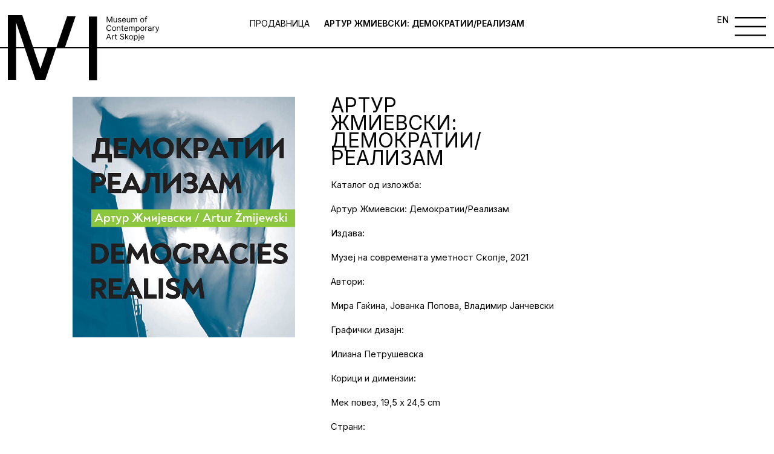

--- FILE ---
content_type: text/html; charset=UTF-8
request_url: https://msu.mk/product/%D0%B0%D1%80%D1%82%D1%83%D1%80-%D0%B6%D0%BC%D0%B8%D0%B5%D0%B2%D1%81%D0%BA%D0%B8-%D0%B4%D0%B5%D0%BC%D0%BE%D0%BA%D1%80%D0%B0%D1%82%D0%B8%D0%B8-%D1%80%D0%B5%D0%B0%D0%BB%D0%B8%D0%B7%D0%B0%D0%BC/
body_size: 15017
content:
<!DOCTYPE html>
<html lang="en">
  <head>
    <meta charset="UTF-8" />
    <meta http-equiv="X-UA-Compatible" content="IE=edge" />
    <meta name="viewport" content="width=device-width, initial-scale=1, maximum-scale=1 " />

    <title>Museum of Contemporary Art  &raquo; АРТУР ЖМИЕВСКИ: ДЕМОКРАТИИ/РЕАЛИЗАМ</title>
    <link
      rel="stylesheet"
      href="https://unpkg.com/swiper@7/swiper-bundle.min.css"
    />
    <script src="https://unpkg.com/swiper/swiper-bundle.min.js"></script>
	<link rel="shortcut icon" type="image/png" href="https://msu.mk/wp-content/uploads/2022/10/musej-fav.png"/>
    <style>
		header {
			z-index: 999 !important;
		}
		.wp-caption {
			height: auto;
			width: 100%;
			max-width: 100%;
			margin: 0 auto;
		}
		.three-blocks {
			z-index: 99;
			position: relative;
		}
    .footer {
        grid-template-columns: 0fr 1fr !important;
    }
    .socials img {
    width: 30px;
    height: 30px;
}
		@media screen and (min-width: 1920px) {
			.burger-menu-icon a {
				left: -50px !important;
				top: 4px !important;
			}
		}
		.menu-overlay {
    z-index: 99999 !important; 
			
		}
		.history-section a {
			display: inline !important;
		}
    .mobile-only {
        display:none;
    }
        .child-menu.active-child {
            display: flex !important;
        }
        .menu-overlay_item:first-child div {
            border:none;
        }
        /*.menu-overlay_item div:nth-child(1) {*/
        /*    border-bottom: none !important;*/
        /*}*/
        .child-menu {
    border: none !important;
}
        @media screen and (max-width: 767px) {
            .footer {
    grid-template-columns: 1fr !important;
}
			.swiper-slide:last-child .slide-info:last-child {
    border-bottom: 0px solid !important;
}
            .child-menu {
                display:none !important;
            }
            .mobile-border {
                border-bottom: 1px solid black !important;
            }
        }
    </style>
    <meta name='robots' content='max-image-preview:large' />
	<style>img:is([sizes="auto" i], [sizes^="auto," i]) { contain-intrinsic-size: 3000px 1500px }</style>
	<link rel="alternate" href="https://msu.mk/product/artur-zmijewski-democracies-realism/" hreflang="en" />
<link rel="alternate" href="https://msu.mk/product/%d0%b0%d1%80%d1%82%d1%83%d1%80-%d0%b6%d0%bc%d0%b8%d0%b5%d0%b2%d1%81%d0%ba%d0%b8-%d0%b4%d0%b5%d0%bc%d0%be%d0%ba%d1%80%d0%b0%d1%82%d0%b8%d0%b8-%d1%80%d0%b5%d0%b0%d0%bb%d0%b8%d0%b7%d0%b0%d0%bc/" hreflang="mk" />
<script type="text/javascript">
/* <![CDATA[ */
window._wpemojiSettings = {"baseUrl":"https:\/\/s.w.org\/images\/core\/emoji\/16.0.1\/72x72\/","ext":".png","svgUrl":"https:\/\/s.w.org\/images\/core\/emoji\/16.0.1\/svg\/","svgExt":".svg","source":{"concatemoji":"https:\/\/msu.mk\/wp-includes\/js\/wp-emoji-release.min.js?ver=6.8.3"}};
/*! This file is auto-generated */
!function(s,n){var o,i,e;function c(e){try{var t={supportTests:e,timestamp:(new Date).valueOf()};sessionStorage.setItem(o,JSON.stringify(t))}catch(e){}}function p(e,t,n){e.clearRect(0,0,e.canvas.width,e.canvas.height),e.fillText(t,0,0);var t=new Uint32Array(e.getImageData(0,0,e.canvas.width,e.canvas.height).data),a=(e.clearRect(0,0,e.canvas.width,e.canvas.height),e.fillText(n,0,0),new Uint32Array(e.getImageData(0,0,e.canvas.width,e.canvas.height).data));return t.every(function(e,t){return e===a[t]})}function u(e,t){e.clearRect(0,0,e.canvas.width,e.canvas.height),e.fillText(t,0,0);for(var n=e.getImageData(16,16,1,1),a=0;a<n.data.length;a++)if(0!==n.data[a])return!1;return!0}function f(e,t,n,a){switch(t){case"flag":return n(e,"\ud83c\udff3\ufe0f\u200d\u26a7\ufe0f","\ud83c\udff3\ufe0f\u200b\u26a7\ufe0f")?!1:!n(e,"\ud83c\udde8\ud83c\uddf6","\ud83c\udde8\u200b\ud83c\uddf6")&&!n(e,"\ud83c\udff4\udb40\udc67\udb40\udc62\udb40\udc65\udb40\udc6e\udb40\udc67\udb40\udc7f","\ud83c\udff4\u200b\udb40\udc67\u200b\udb40\udc62\u200b\udb40\udc65\u200b\udb40\udc6e\u200b\udb40\udc67\u200b\udb40\udc7f");case"emoji":return!a(e,"\ud83e\udedf")}return!1}function g(e,t,n,a){var r="undefined"!=typeof WorkerGlobalScope&&self instanceof WorkerGlobalScope?new OffscreenCanvas(300,150):s.createElement("canvas"),o=r.getContext("2d",{willReadFrequently:!0}),i=(o.textBaseline="top",o.font="600 32px Arial",{});return e.forEach(function(e){i[e]=t(o,e,n,a)}),i}function t(e){var t=s.createElement("script");t.src=e,t.defer=!0,s.head.appendChild(t)}"undefined"!=typeof Promise&&(o="wpEmojiSettingsSupports",i=["flag","emoji"],n.supports={everything:!0,everythingExceptFlag:!0},e=new Promise(function(e){s.addEventListener("DOMContentLoaded",e,{once:!0})}),new Promise(function(t){var n=function(){try{var e=JSON.parse(sessionStorage.getItem(o));if("object"==typeof e&&"number"==typeof e.timestamp&&(new Date).valueOf()<e.timestamp+604800&&"object"==typeof e.supportTests)return e.supportTests}catch(e){}return null}();if(!n){if("undefined"!=typeof Worker&&"undefined"!=typeof OffscreenCanvas&&"undefined"!=typeof URL&&URL.createObjectURL&&"undefined"!=typeof Blob)try{var e="postMessage("+g.toString()+"("+[JSON.stringify(i),f.toString(),p.toString(),u.toString()].join(",")+"));",a=new Blob([e],{type:"text/javascript"}),r=new Worker(URL.createObjectURL(a),{name:"wpTestEmojiSupports"});return void(r.onmessage=function(e){c(n=e.data),r.terminate(),t(n)})}catch(e){}c(n=g(i,f,p,u))}t(n)}).then(function(e){for(var t in e)n.supports[t]=e[t],n.supports.everything=n.supports.everything&&n.supports[t],"flag"!==t&&(n.supports.everythingExceptFlag=n.supports.everythingExceptFlag&&n.supports[t]);n.supports.everythingExceptFlag=n.supports.everythingExceptFlag&&!n.supports.flag,n.DOMReady=!1,n.readyCallback=function(){n.DOMReady=!0}}).then(function(){return e}).then(function(){var e;n.supports.everything||(n.readyCallback(),(e=n.source||{}).concatemoji?t(e.concatemoji):e.wpemoji&&e.twemoji&&(t(e.twemoji),t(e.wpemoji)))}))}((window,document),window._wpemojiSettings);
/* ]]> */
</script>

<style id='wp-emoji-styles-inline-css' type='text/css'>

	img.wp-smiley, img.emoji {
		display: inline !important;
		border: none !important;
		box-shadow: none !important;
		height: 1em !important;
		width: 1em !important;
		margin: 0 0.07em !important;
		vertical-align: -0.1em !important;
		background: none !important;
		padding: 0 !important;
	}
</style>
<link rel='stylesheet' id='wp-block-library-css' href='https://msu.mk/wp-includes/css/dist/block-library/style.min.css?ver=6.8.3' type='text/css' media='all' />
<style id='classic-theme-styles-inline-css' type='text/css'>
/*! This file is auto-generated */
.wp-block-button__link{color:#fff;background-color:#32373c;border-radius:9999px;box-shadow:none;text-decoration:none;padding:calc(.667em + 2px) calc(1.333em + 2px);font-size:1.125em}.wp-block-file__button{background:#32373c;color:#fff;text-decoration:none}
</style>
<style id='global-styles-inline-css' type='text/css'>
:root{--wp--preset--aspect-ratio--square: 1;--wp--preset--aspect-ratio--4-3: 4/3;--wp--preset--aspect-ratio--3-4: 3/4;--wp--preset--aspect-ratio--3-2: 3/2;--wp--preset--aspect-ratio--2-3: 2/3;--wp--preset--aspect-ratio--16-9: 16/9;--wp--preset--aspect-ratio--9-16: 9/16;--wp--preset--color--black: #000000;--wp--preset--color--cyan-bluish-gray: #abb8c3;--wp--preset--color--white: #ffffff;--wp--preset--color--pale-pink: #f78da7;--wp--preset--color--vivid-red: #cf2e2e;--wp--preset--color--luminous-vivid-orange: #ff6900;--wp--preset--color--luminous-vivid-amber: #fcb900;--wp--preset--color--light-green-cyan: #7bdcb5;--wp--preset--color--vivid-green-cyan: #00d084;--wp--preset--color--pale-cyan-blue: #8ed1fc;--wp--preset--color--vivid-cyan-blue: #0693e3;--wp--preset--color--vivid-purple: #9b51e0;--wp--preset--gradient--vivid-cyan-blue-to-vivid-purple: linear-gradient(135deg,rgba(6,147,227,1) 0%,rgb(155,81,224) 100%);--wp--preset--gradient--light-green-cyan-to-vivid-green-cyan: linear-gradient(135deg,rgb(122,220,180) 0%,rgb(0,208,130) 100%);--wp--preset--gradient--luminous-vivid-amber-to-luminous-vivid-orange: linear-gradient(135deg,rgba(252,185,0,1) 0%,rgba(255,105,0,1) 100%);--wp--preset--gradient--luminous-vivid-orange-to-vivid-red: linear-gradient(135deg,rgba(255,105,0,1) 0%,rgb(207,46,46) 100%);--wp--preset--gradient--very-light-gray-to-cyan-bluish-gray: linear-gradient(135deg,rgb(238,238,238) 0%,rgb(169,184,195) 100%);--wp--preset--gradient--cool-to-warm-spectrum: linear-gradient(135deg,rgb(74,234,220) 0%,rgb(151,120,209) 20%,rgb(207,42,186) 40%,rgb(238,44,130) 60%,rgb(251,105,98) 80%,rgb(254,248,76) 100%);--wp--preset--gradient--blush-light-purple: linear-gradient(135deg,rgb(255,206,236) 0%,rgb(152,150,240) 100%);--wp--preset--gradient--blush-bordeaux: linear-gradient(135deg,rgb(254,205,165) 0%,rgb(254,45,45) 50%,rgb(107,0,62) 100%);--wp--preset--gradient--luminous-dusk: linear-gradient(135deg,rgb(255,203,112) 0%,rgb(199,81,192) 50%,rgb(65,88,208) 100%);--wp--preset--gradient--pale-ocean: linear-gradient(135deg,rgb(255,245,203) 0%,rgb(182,227,212) 50%,rgb(51,167,181) 100%);--wp--preset--gradient--electric-grass: linear-gradient(135deg,rgb(202,248,128) 0%,rgb(113,206,126) 100%);--wp--preset--gradient--midnight: linear-gradient(135deg,rgb(2,3,129) 0%,rgb(40,116,252) 100%);--wp--preset--font-size--small: 13px;--wp--preset--font-size--medium: 20px;--wp--preset--font-size--large: 36px;--wp--preset--font-size--x-large: 42px;--wp--preset--spacing--20: 0.44rem;--wp--preset--spacing--30: 0.67rem;--wp--preset--spacing--40: 1rem;--wp--preset--spacing--50: 1.5rem;--wp--preset--spacing--60: 2.25rem;--wp--preset--spacing--70: 3.38rem;--wp--preset--spacing--80: 5.06rem;--wp--preset--shadow--natural: 6px 6px 9px rgba(0, 0, 0, 0.2);--wp--preset--shadow--deep: 12px 12px 50px rgba(0, 0, 0, 0.4);--wp--preset--shadow--sharp: 6px 6px 0px rgba(0, 0, 0, 0.2);--wp--preset--shadow--outlined: 6px 6px 0px -3px rgba(255, 255, 255, 1), 6px 6px rgba(0, 0, 0, 1);--wp--preset--shadow--crisp: 6px 6px 0px rgba(0, 0, 0, 1);}:where(.is-layout-flex){gap: 0.5em;}:where(.is-layout-grid){gap: 0.5em;}body .is-layout-flex{display: flex;}.is-layout-flex{flex-wrap: wrap;align-items: center;}.is-layout-flex > :is(*, div){margin: 0;}body .is-layout-grid{display: grid;}.is-layout-grid > :is(*, div){margin: 0;}:where(.wp-block-columns.is-layout-flex){gap: 2em;}:where(.wp-block-columns.is-layout-grid){gap: 2em;}:where(.wp-block-post-template.is-layout-flex){gap: 1.25em;}:where(.wp-block-post-template.is-layout-grid){gap: 1.25em;}.has-black-color{color: var(--wp--preset--color--black) !important;}.has-cyan-bluish-gray-color{color: var(--wp--preset--color--cyan-bluish-gray) !important;}.has-white-color{color: var(--wp--preset--color--white) !important;}.has-pale-pink-color{color: var(--wp--preset--color--pale-pink) !important;}.has-vivid-red-color{color: var(--wp--preset--color--vivid-red) !important;}.has-luminous-vivid-orange-color{color: var(--wp--preset--color--luminous-vivid-orange) !important;}.has-luminous-vivid-amber-color{color: var(--wp--preset--color--luminous-vivid-amber) !important;}.has-light-green-cyan-color{color: var(--wp--preset--color--light-green-cyan) !important;}.has-vivid-green-cyan-color{color: var(--wp--preset--color--vivid-green-cyan) !important;}.has-pale-cyan-blue-color{color: var(--wp--preset--color--pale-cyan-blue) !important;}.has-vivid-cyan-blue-color{color: var(--wp--preset--color--vivid-cyan-blue) !important;}.has-vivid-purple-color{color: var(--wp--preset--color--vivid-purple) !important;}.has-black-background-color{background-color: var(--wp--preset--color--black) !important;}.has-cyan-bluish-gray-background-color{background-color: var(--wp--preset--color--cyan-bluish-gray) !important;}.has-white-background-color{background-color: var(--wp--preset--color--white) !important;}.has-pale-pink-background-color{background-color: var(--wp--preset--color--pale-pink) !important;}.has-vivid-red-background-color{background-color: var(--wp--preset--color--vivid-red) !important;}.has-luminous-vivid-orange-background-color{background-color: var(--wp--preset--color--luminous-vivid-orange) !important;}.has-luminous-vivid-amber-background-color{background-color: var(--wp--preset--color--luminous-vivid-amber) !important;}.has-light-green-cyan-background-color{background-color: var(--wp--preset--color--light-green-cyan) !important;}.has-vivid-green-cyan-background-color{background-color: var(--wp--preset--color--vivid-green-cyan) !important;}.has-pale-cyan-blue-background-color{background-color: var(--wp--preset--color--pale-cyan-blue) !important;}.has-vivid-cyan-blue-background-color{background-color: var(--wp--preset--color--vivid-cyan-blue) !important;}.has-vivid-purple-background-color{background-color: var(--wp--preset--color--vivid-purple) !important;}.has-black-border-color{border-color: var(--wp--preset--color--black) !important;}.has-cyan-bluish-gray-border-color{border-color: var(--wp--preset--color--cyan-bluish-gray) !important;}.has-white-border-color{border-color: var(--wp--preset--color--white) !important;}.has-pale-pink-border-color{border-color: var(--wp--preset--color--pale-pink) !important;}.has-vivid-red-border-color{border-color: var(--wp--preset--color--vivid-red) !important;}.has-luminous-vivid-orange-border-color{border-color: var(--wp--preset--color--luminous-vivid-orange) !important;}.has-luminous-vivid-amber-border-color{border-color: var(--wp--preset--color--luminous-vivid-amber) !important;}.has-light-green-cyan-border-color{border-color: var(--wp--preset--color--light-green-cyan) !important;}.has-vivid-green-cyan-border-color{border-color: var(--wp--preset--color--vivid-green-cyan) !important;}.has-pale-cyan-blue-border-color{border-color: var(--wp--preset--color--pale-cyan-blue) !important;}.has-vivid-cyan-blue-border-color{border-color: var(--wp--preset--color--vivid-cyan-blue) !important;}.has-vivid-purple-border-color{border-color: var(--wp--preset--color--vivid-purple) !important;}.has-vivid-cyan-blue-to-vivid-purple-gradient-background{background: var(--wp--preset--gradient--vivid-cyan-blue-to-vivid-purple) !important;}.has-light-green-cyan-to-vivid-green-cyan-gradient-background{background: var(--wp--preset--gradient--light-green-cyan-to-vivid-green-cyan) !important;}.has-luminous-vivid-amber-to-luminous-vivid-orange-gradient-background{background: var(--wp--preset--gradient--luminous-vivid-amber-to-luminous-vivid-orange) !important;}.has-luminous-vivid-orange-to-vivid-red-gradient-background{background: var(--wp--preset--gradient--luminous-vivid-orange-to-vivid-red) !important;}.has-very-light-gray-to-cyan-bluish-gray-gradient-background{background: var(--wp--preset--gradient--very-light-gray-to-cyan-bluish-gray) !important;}.has-cool-to-warm-spectrum-gradient-background{background: var(--wp--preset--gradient--cool-to-warm-spectrum) !important;}.has-blush-light-purple-gradient-background{background: var(--wp--preset--gradient--blush-light-purple) !important;}.has-blush-bordeaux-gradient-background{background: var(--wp--preset--gradient--blush-bordeaux) !important;}.has-luminous-dusk-gradient-background{background: var(--wp--preset--gradient--luminous-dusk) !important;}.has-pale-ocean-gradient-background{background: var(--wp--preset--gradient--pale-ocean) !important;}.has-electric-grass-gradient-background{background: var(--wp--preset--gradient--electric-grass) !important;}.has-midnight-gradient-background{background: var(--wp--preset--gradient--midnight) !important;}.has-small-font-size{font-size: var(--wp--preset--font-size--small) !important;}.has-medium-font-size{font-size: var(--wp--preset--font-size--medium) !important;}.has-large-font-size{font-size: var(--wp--preset--font-size--large) !important;}.has-x-large-font-size{font-size: var(--wp--preset--font-size--x-large) !important;}
:where(.wp-block-post-template.is-layout-flex){gap: 1.25em;}:where(.wp-block-post-template.is-layout-grid){gap: 1.25em;}
:where(.wp-block-columns.is-layout-flex){gap: 2em;}:where(.wp-block-columns.is-layout-grid){gap: 2em;}
:root :where(.wp-block-pullquote){font-size: 1.5em;line-height: 1.6;}
</style>
<link rel='stylesheet' id='photoswipe-css' href='https://msu.mk/wp-content/plugins/woocommerce/assets/css/photoswipe/photoswipe.min.css?ver=10.3.5' type='text/css' media='all' />
<link rel='stylesheet' id='photoswipe-default-skin-css' href='https://msu.mk/wp-content/plugins/woocommerce/assets/css/photoswipe/default-skin/default-skin.min.css?ver=10.3.5' type='text/css' media='all' />
<link rel='stylesheet' id='woocommerce-layout-css' href='https://msu.mk/wp-content/plugins/woocommerce/assets/css/woocommerce-layout.css?ver=10.3.5' type='text/css' media='all' />
<link rel='stylesheet' id='woocommerce-smallscreen-css' href='https://msu.mk/wp-content/plugins/woocommerce/assets/css/woocommerce-smallscreen.css?ver=10.3.5' type='text/css' media='only screen and (max-width: 768px)' />
<link rel='stylesheet' id='woocommerce-general-css' href='https://msu.mk/wp-content/plugins/woocommerce/assets/css/woocommerce.css?ver=10.3.5' type='text/css' media='all' />
<style id='woocommerce-inline-inline-css' type='text/css'>
.woocommerce form .form-row .required { visibility: visible; }
</style>
<link rel='stylesheet' id='brands-styles-css' href='https://msu.mk/wp-content/plugins/woocommerce/assets/css/brands.css?ver=10.3.5' type='text/css' media='all' />
<link rel='stylesheet' id='app.css-css' href='https://msu.mk/wp-content/themes/msu/dist/css/app.css?ver=6.8.3' type='text/css' media='all' />
<script type="text/javascript" src="https://msu.mk/wp-includes/js/jquery/jquery.min.js?ver=3.7.1" id="jquery-core-js"></script>
<script type="text/javascript" src="https://msu.mk/wp-includes/js/jquery/jquery-migrate.min.js?ver=3.4.1" id="jquery-migrate-js"></script>
<script type="text/javascript" src="https://msu.mk/wp-content/plugins/woocommerce/assets/js/zoom/jquery.zoom.min.js?ver=1.7.21-wc.10.3.5" id="wc-zoom-js" defer="defer" data-wp-strategy="defer"></script>
<script type="text/javascript" src="https://msu.mk/wp-content/plugins/woocommerce/assets/js/flexslider/jquery.flexslider.min.js?ver=2.7.2-wc.10.3.5" id="wc-flexslider-js" defer="defer" data-wp-strategy="defer"></script>
<script type="text/javascript" src="https://msu.mk/wp-content/plugins/woocommerce/assets/js/photoswipe/photoswipe.min.js?ver=4.1.1-wc.10.3.5" id="wc-photoswipe-js" defer="defer" data-wp-strategy="defer"></script>
<script type="text/javascript" src="https://msu.mk/wp-content/plugins/woocommerce/assets/js/photoswipe/photoswipe-ui-default.min.js?ver=4.1.1-wc.10.3.5" id="wc-photoswipe-ui-default-js" defer="defer" data-wp-strategy="defer"></script>
<script type="text/javascript" id="wc-single-product-js-extra">
/* <![CDATA[ */
var wc_single_product_params = {"i18n_required_rating_text":"\u0412\u0435 \u043c\u043e\u043b\u0438\u043c\u0435 \u043e\u0434\u0431\u0435\u0440\u0435\u0442\u0435 \u0458\u0430 \u0412\u0430\u0448\u0430\u0442\u0430 \u043e\u0446\u0435\u043d\u0430","i18n_rating_options":["1 of 5 stars","2 of 5 stars","3 of 5 stars","4 of 5 stars","5 of 5 stars"],"i18n_product_gallery_trigger_text":"View full-screen image gallery","review_rating_required":"yes","flexslider":{"rtl":false,"animation":"slide","smoothHeight":true,"directionNav":false,"controlNav":"thumbnails","slideshow":false,"animationSpeed":500,"animationLoop":false,"allowOneSlide":false},"zoom_enabled":"1","zoom_options":[],"photoswipe_enabled":"1","photoswipe_options":{"shareEl":false,"closeOnScroll":false,"history":false,"hideAnimationDuration":0,"showAnimationDuration":0},"flexslider_enabled":"1"};
/* ]]> */
</script>
<script type="text/javascript" src="https://msu.mk/wp-content/plugins/woocommerce/assets/js/frontend/single-product.min.js?ver=10.3.5" id="wc-single-product-js" defer="defer" data-wp-strategy="defer"></script>
<script type="text/javascript" src="https://msu.mk/wp-content/plugins/woocommerce/assets/js/jquery-blockui/jquery.blockUI.min.js?ver=2.7.0-wc.10.3.5" id="wc-jquery-blockui-js" defer="defer" data-wp-strategy="defer"></script>
<script type="text/javascript" src="https://msu.mk/wp-content/plugins/woocommerce/assets/js/js-cookie/js.cookie.min.js?ver=2.1.4-wc.10.3.5" id="wc-js-cookie-js" defer="defer" data-wp-strategy="defer"></script>
<script type="text/javascript" id="woocommerce-js-extra">
/* <![CDATA[ */
var woocommerce_params = {"ajax_url":"\/wp-admin\/admin-ajax.php","wc_ajax_url":"\/?wc-ajax=%%endpoint%%","i18n_password_show":"Show password","i18n_password_hide":"Hide password"};
/* ]]> */
</script>
<script type="text/javascript" src="https://msu.mk/wp-content/plugins/woocommerce/assets/js/frontend/woocommerce.min.js?ver=10.3.5" id="woocommerce-js" defer="defer" data-wp-strategy="defer"></script>
<link rel="https://api.w.org/" href="https://msu.mk/wp-json/" /><link rel="alternate" title="JSON" type="application/json" href="https://msu.mk/wp-json/wp/v2/product/13328" /><link rel="EditURI" type="application/rsd+xml" title="RSD" href="https://msu.mk/xmlrpc.php?rsd" />
<meta name="generator" content="WordPress 6.8.3" />
<meta name="generator" content="WooCommerce 10.3.5" />
<link rel="canonical" href="https://msu.mk/product/%d0%b0%d1%80%d1%82%d1%83%d1%80-%d0%b6%d0%bc%d0%b8%d0%b5%d0%b2%d1%81%d0%ba%d0%b8-%d0%b4%d0%b5%d0%bc%d0%be%d0%ba%d1%80%d0%b0%d1%82%d0%b8%d0%b8-%d1%80%d0%b5%d0%b0%d0%bb%d0%b8%d0%b7%d0%b0%d0%bc/" />
<link rel='shortlink' href='https://msu.mk/?p=13328' />
<link rel="alternate" title="oEmbed (JSON)" type="application/json+oembed" href="https://msu.mk/wp-json/oembed/1.0/embed?url=https%3A%2F%2Fmsu.mk%2Fproduct%2F%25d0%25b0%25d1%2580%25d1%2582%25d1%2583%25d1%2580-%25d0%25b6%25d0%25bc%25d0%25b8%25d0%25b5%25d0%25b2%25d1%2581%25d0%25ba%25d0%25b8-%25d0%25b4%25d0%25b5%25d0%25bc%25d0%25be%25d0%25ba%25d1%2580%25d0%25b0%25d1%2582%25d0%25b8%25d0%25b8-%25d1%2580%25d0%25b5%25d0%25b0%25d0%25bb%25d0%25b8%25d0%25b7%25d0%25b0%25d0%25bc%2F&#038;lang=mk" />
<link rel="alternate" title="oEmbed (XML)" type="text/xml+oembed" href="https://msu.mk/wp-json/oembed/1.0/embed?url=https%3A%2F%2Fmsu.mk%2Fproduct%2F%25d0%25b0%25d1%2580%25d1%2582%25d1%2583%25d1%2580-%25d0%25b6%25d0%25bc%25d0%25b8%25d0%25b5%25d0%25b2%25d1%2581%25d0%25ba%25d0%25b8-%25d0%25b4%25d0%25b5%25d0%25bc%25d0%25be%25d0%25ba%25d1%2580%25d0%25b0%25d1%2582%25d0%25b8%25d0%25b8-%25d1%2580%25d0%25b5%25d0%25b0%25d0%25bb%25d0%25b8%25d0%25b7%25d0%25b0%25d0%25bc%2F&#038;format=xml&#038;lang=mk" />
<!-- Analytics by WP Statistics - https://wp-statistics.com -->
<style type="text/css">
.header-style2 .main-navigation > ul > li > a, .header-style2 .search-module-trigger, .header-style2 .cart-module-trigger{line-height:40px}@media only screen and (max-width: 992px){.header-style2 .dd-menu, .header-style2 .search-module-opened, .header-style2 .cart-module-opened{top:40px}.header-style2 #menu-toggle{line-height:40px}.header-style3 #menu-toggle{line-height:40px}}.site-header .push-top{margin-top:0px}@media (min-width:1200px){.container{width:1080px;}}
		body.boxed .body{max-width:1120px}
		@media (min-width: 1200px) {body.boxed .body .site-header, body.boxed .body .topbar{width:1120px;}}.content{min-height:400px}</style>
	<noscript><style>.woocommerce-product-gallery{ opacity: 1 !important; }</style></noscript>
		  <style>
	  
	  /*.home-hero h1, .program__title h1, .three-blocks h1, h1 {*/
	  /*    font-size: 7rem;*/
	  /*}*/
	  /*.last-two-blocks_block:first-child p {*/
	  /*    font-size: 2.5rem;*/
	  /*}*/
	  b, strong {
	      font-weight: bold;
	  }
	  i, em {
	      font-style: italic;
	  }
        .footer-logo img {
        max-width: 50%;
    }
    .home-whats-slider .swiper-slide a {
        height: 100%;
    }
		  @media screen and (max-width: 768px) {
		      
		      .mobile-only {
        display:block;
    }

			.menu-overlay_items {
			  grid-template-columns: 1fr;
			 }
			 .menu-overlay_items a {
			  font-size: 10rem;
			 }
			  .menu-overlay_item:nth-child(2) .large-link {
				  font-size: 10rem;
				  font-weight:bold;
				  padding-top: 10px;
			  }
			  a.large-link {
				  font-weight: 500 !important;
				  padding-top: 10px;
				  font-size: 10rem;
			  }


                .three-blocks_block:first-child div:first-child {
                    flex-direction: column-reverse;
                }
                
                .three-blocks_block:first-child figure {
                    max-width: 100%;
                    width: 100%;
                    height: 220px;
                    object-fit: contain !important;
                }
                
                .three-blocks_block:first-child figure img {
                    object-fit: contain;
                }
                .three-blocks_block {
                    align-items: center;
                    justify-content: center;
                    display: flex;
                    flex-direction: column;
                    text-align: center;
                    padding-bottom: 10rem;
                }
                .three-blocks_block:nth-child(2) h1 {
                    margin-left: 0;
                }
                .three-blocks_block:nth-child(2) figure, .three-blocks_block:nth-child(3) figure {
                    margin-left: 0;
                    width: 100%;
                    height: auto;
                    max-width: 100%;
                }
                .three-blocks_block p {
                    margin-left: 0;
                    width: 100%;
                }
                .two-blocks_block:first-child div {
                    grid-template-columns: 1fr;
                }
                .two-blocks_block:first-child {
                    display: flex;
                    align-items: center;
                    justify-content: center;
                    text-align: center;
                    padding-bottom: 5rem;
                }
                .two-blocks_block:first-child div figure {
                    width: 100%;
                    height: 300px;
                }
                .two-blocks_block {
                    display: flex;
                    align-items: center;
                    justify-content: center;
                    text-align:center;
                    padding-bottom: 5rem;
                }
                .two-blocks_block:nth-child(2) figure {
                    width: 100%;
                    height: auto;
                    max-width: 100%;
                }
                .two-blocks_block:nth-child(2) p {
                    margin-left: 0;
                    width: 100%;
                }
                .last-two-blocks_block:first-child div:nth-child(2) figure:first-child, .last-two-blocks_block:first-child div:nth-child(2) figure:nth-child(2) {
                    width: 50%;
                    height: auto;
                }
                .last-two-blocks_block:nth-child(2) figure {
                    height: 60rem;
                }
                section.home-shop {
                    grid-template-columns: 1fr;
                }
                .home-shop_block:nth-child(2) figure {
                    width: 56rem;
                    height: 76rem;
                    overflow: hidden;
                }
                .logo span:nth-child(2) {
                    left: 37.5rem !important;
                }
                .logo span:nth-child(3) {
                    left: 55rem !important;
                }
                .page_categories-mobile {
                    display: flex;
                    position: relative;
                    margin-top: 27rem;
                }
			  		  .footer-logo img {
						max-width: 20%;
					}
		  }
.menu-overlay_item a:hover {
    font-weight: 500;
}
.swiper-button-next:after, .swiper-button-prev:after {
    color: black;
}
		  p {
			  margin: 10px 0;
		  }


  .modal-overlay {

    display: flex;
    align-items: center;
    justify-content: center;
    position: absolute;
    top: 0;
    left: 0;
    width: 100%;
    z-index: 5;
    background-color: rgba(0, 0, 0, 0.6);
    opacity: 0;
    visibility: hidden;
    -webkit-backface-visibility: hidden;
            backface-visibility: hidden;
    transition: opacity 0.6s cubic-bezier(0.55, 0, 0.1, 1), visibility 0.6s cubic-bezier(0.55, 0, 0.1, 1);
  }
  .modal-overlay.active {
                background: white;

    opacity: 1;
    visibility: visible;
    z-index: 999;
  }


.modal {
  display: flex;
  align-items: center;
  justify-content: center;
  position: relative;
  margin: 0 auto;
  background-color: #b8f2d6;
width: 40%;
max-width: 100%;  
    min-height: 20rem;
  padding: 1rem;
  border-radius: 3px;
  opacity: 0;
  -webkit-backface-visibility: hidden;
          backface-visibility: hidden;
  /*transform: scale(1.2);*/
  /*transition: all 0.6s cubic-bezier(0.55, 0, 0.1, 1);*/
}
 .close-modal {
  position: absolute;
  cursor: pointer;
  top: 5px;
  right: 45px;
  opacity: 0;
  -webkit-backface-visibility: hidden;
          backface-visibility: hidden;
  /*transition: opacity 0.6s cubic-bezier(0.55, 0, 0.1, 1), transform 0.6s cubic-bezier(0.55, 0, 0.1, 1);*/
  /*transition-delay: 0.3s;*/
}
 .close-modal svg {
  width: 1.75em;
  height: 1.75em;
}
.modal .modal-content {
  opacity: 0;
  -webkit-backface-visibility: hidden;
          backface-visibility: hidden;
  /*transition: opacity 0.6s cubic-bezier(0.55, 0, 0.1, 1);*/
  /*transition-delay: 0.3s;*/
}
.modal.active {
  visibility: visible;
  opacity: 1;
  transform: scale(1);
}
.modal.active .modal-content {
  opacity: 1;
}
.modal.active .close-modal {
  transform: translateY(10px);
  opacity: 1;
  z-index: 9;
}

@media only screen and (max-width: 39.9375em) {

  .modal {
    position: relative;
    top: 0;
    left: 0;
    width: 100%;
    -webkit-overflow-scrolling: touch;
    border-radius: 0;
    transform: scale(1.1);
    padding: 0 !important;
  }

  .close-modal {
    right: 0px !important;
  }
}
	  </style>
  </head>
  <body class="body">
    <header class="header">
      <div class="logo">
        <a href="/">
        <span class="logo-left">
          <img src="https://msu.mk/wp-content/themes/msu/dist/images/logo-left.svg"/>
        </span>
        <span class="logo-middle">
          <img src="https://msu.mk/wp-content/themes/msu/dist/images/logo-middle.svg"/>
        </span>
        <span class="logo-right">
          <img src="https://msu.mk/wp-content/themes/msu/dist/images/logo-right.svg"/>
        </span>
        </a>

      </div>
      <div class="page_categories">
                            <a href="/shop">Продавница</a>
            		  <a class="active-tab" href="#">АРТУР ЖМИЕВСКИ: ДЕМОКРАТИИ/РЕАЛИЗАМ</a>
		        </div>
      <div class="burger-menu-icon">
              <a class="lang-switch" href="https://msu.mk/product/artur-zmijewski-democracies-realism/">EN</a>
              <img src="https://msu.mk/wp-content/themes/msu/dist/images/burger-menu.svg"/>
      </div>
    </header>

    <div class="menu-overlay">
      <div class="menu-overlay_inner">
        <div class="menu-overlay_header">
          <a href="/">
          <div>
            <svg
              width="97"
              height="74"
              fill="none"
              xmlns="http://www.w3.org/2000/svg"
            >
              <path
                d="M45.5 37h9.8L42.8 73.9H31.6L9.4 8.4v65.5H0V0h16.5l20.8 61.2L45.5 37ZM72.3 0h9.8L69.6 37h-9.9L72.3 0Zm15.1 73.9V0h9.4v73.9h-9.4Z"
                fill="#000"
              />
            </svg>
          </div>
        </a>
          <div class="close-menu">
<!--             <p>Затвори</p> -->
			   					<a class="lang-switch" href="https://msu.mk/product/artur-zmijewski-democracies-realism/">EN</a>
				              <figure>
              <img src="https://msu.mk/wp-content/themes/msu/dist/images/close.svg"/>
            </figure>
          </div>
        </div>
        <div class="menu-overlay_items">
          <div class="menu-overlay_item">
            <div class="mobile-border">
                            <a class="large-link has-dropdown" data-key="f-1" href="#">Актуелно</a>
                                                        <div class="child-menu" data-key="f-1">
                                      <a href="https://msu.mk/izlozbi/">Изложби</a>
                                                              <a href="https://msu.mk/nastani/">Настани</a>
                                                              <a href="https://msu.mk/blog/">Новости</a>
                                          </div>
            </div>
            <div>
                                  <a class="large-link has-dropdown" data-key="s-1" href="https://msu.mk/za-nas/">За нас</a>
                                                                      <div class="child-menu" data-key="s-1">
                                              <a href="https://msu.mk/za-nas/">Мисија и визија</a>
                                                                            <a href="https://msu.mk/istorija/">Историја</a>
                                                                            <a href="https://msu.mk/%d0%b7%d0%b3%d1%80%d0%b0%d0%b4%d0%b0/">Зграда</a>
                                                                            <a href="https://msu.mk/biblioteka/">Библиотека</a>
                                                                            <a href="https://msu.mk/%d0%b2%d1%80%d0%b0%d0%b1%d0%be%d1%82%d0%b5%d0%bd%d0%b8/">Вработени</a>
                                              </div>
            </div>
          </div>
          <div class="menu-overlay_item">
                      <div class="">
              <a class="large-link add-border " data-key="8288" href="https://msu.mk/kolekcija/" >ЗБИРКИ</a>
                          </div>
                          <div class="">
              <a class="large-link add-border " data-key="8289" href="https://msu.mk/publikacii/" >Публикации</a>
                          </div>
                          <div class="add-border-div">
              <a class="large-link remove-padding has-dropdown" data-key="12616" href="#" >Едукација</a>
                            <div class="child-menu" data-key="12616">
                  
                                    <a href="https://msu.mk/edukativna-programa/" class="">Едукативна програма</a>
                                <a href="https://msu.mk/scholl-programs-2/" class="">Училиште МСУ</a>
                                <a href="https://msu.mk/predavanja/" class="">Предавања</a>
                                <a href="https://msu.mk/workshops/" class="">Работилници</a>
                                <a href="https://msu.mk/guided-tours/" class="">МСУ Водич</a>
               </div>             </div>
                          <div class="">
              <a class="large-link add-border " data-key="10098" href="https://msu.mk/shop/" >МСУ Продавница</a>
                          </div>
                        </div>
          <div class="menu-overlay_item">
                       
            <div class="">
              <a class="large-link  add-border" href="https://msu.mk/facility-rentals/">Инфо</a>
                          </div>
                       
            <div class="">
              <a class="large-link remove-padding add-border" href="https://msu.mk/kontakt/">Контакт</a>
                          </div>
                        <div>
          <p>Адреса</p>
          <span>Самоилова 17</span>
          <span>Скопје, 1000</span>
          <span>T: +389 (0)2 3110 123</span>
        </div>
              <div>
                <p>Работно време</p>
                <span>Вторник - Сабота 10:00 - 17:00</span>
                <span>Недела 09:00 - 13:00</span>
              </div>
              
          </div>
        </div>
      </div>
    </div>
    
<style>
    .publication-tempalte__inner h1 {
        font-size: 5rem;
    }
	@media screen and (max-width: 767px) {
		.publication-tempalte__inner h1 {
			font-size: 15rem;
			width: 100%;
			margin-bottom: 10rem;
		}
	}
</style>
<section class="publication-tempalte">
        <div class="publication-tempalte__inner">
            <figure>
                <img style="max-width:100%;" src="https://msu.mk/wp-content/uploads/2023/01/naslovna-strana-Artur-Zmievski.jpg"/>
            </figure>
            <div class="publication-inner">
                <h1>АРТУР ЖМИЕВСКИ: ДЕМОКРАТИИ/РЕАЛИЗАМ</h1>
                <p>Каталог од изложба:</p>
<p>Артур Жмиевски: Демократии/Реализам</p>
<p>Издава:</p>
<p>Музеј на современата уметност Скопје, 2021</p>
<p>Автори:</p>
<p>Мира Гаќина, Јованка Попова, Владимир Јанчевски</p>
<p>Графички дизајн:</p>
<p>Илиана Петрушевска</p>
<p>Корици и димензии:</p>
<p>Мек повез, 19,5 x 24,5 cm</p>
<p>Страни:</p>
<p>74</p>
<p>Цена: 200 МКД</p>
            </div>
        </div>
      </section>
   

      <section class="previous-issues" style="display:none;">
        <div class="previous-issues__inner">
            <h3>Претходни изданија</h3>
            <div class="publicationSlider">
                <div class="swiper-wrapper about-slider-wrapper">
                
                                      <div class="swiper-slide about-slider-slide">
                        <figure>
                            <a href="https://msu.mk/%d0%b5%d0%b4%d1%83%d0%ba%d0%b0%d1%86%d0%b8%d1%98%d0%b0-%d0%b2%d0%be-%d0%b0%d0%ba%d1%86%d0%b8%d1%98%d0%b0/">
                                <img src="https://msu.mk/wp-content/uploads/2025/12/Okolina-MSU2.jpg" />
                            </a>
                        </figure>
                      </div>
                                          <div class="swiper-slide about-slider-slide">
                        <figure>
                            <a href="https://msu.mk/the-large-glass-%d0%b3%d0%be%d0%bb%d0%b5%d0%bc%d0%be%d1%82%d0%be-%d1%81%d1%82%d0%b0%d0%ba%d0%bb%d0%be-39-40-2025/">
                                <img src="https://msu.mk/wp-content/uploads/2025/12/LARGE_GLASS_39-40-2025-1.jpg" />
                            </a>
                        </figure>
                      </div>
                                          <div class="swiper-slide about-slider-slide">
                        <figure>
                            <a href="https://msu.mk/%d1%9f%d0%b5%d0%bc-%d0%b0-%d0%b4%d0%be%d0%bd%d0%b8%d1%80%d0%b0-%d0%b4%d0%b2%d0%b5-%d1%83%d0%bc%d0%b5%d1%82%d0%bd%d0%b8%d1%87%d0%ba%d0%b8-%d0%b4%d0%b5%d0%bb%d0%b0-%d0%bd%d0%b0-%d0%bc%d1%83%d0%b7%d0%b5/">
                                <img src="https://msu.mk/wp-content/uploads/2025/11/Donacija-Cem-A-2025-MJI.jpg" />
                            </a>
                        </figure>
                      </div>
                                          <div class="swiper-slide about-slider-slide">
                        <figure>
                            <a href="https://msu.mk/%d0%bc%d1%81%d1%83-%d1%81%d0%ba%d0%be%d0%bf%d1%98%d0%b5-%d0%b5-%d0%b4%d0%be%d0%b1%d0%b8%d1%82%d0%bd%d0%b8%d0%ba-%d0%bd%d0%b0-%d0%b3%d1%80%d0%b0%d0%bd%d1%82-%d0%be%d0%b4-%d1%84%d0%be%d0%bd%d0%b4%d0%b0/">
                                <img src="https://msu.mk/wp-content/uploads/2025/10/Mondrian-Fund.jpg" />
                            </a>
                        </figure>
                      </div>
                                          <div class="swiper-slide about-slider-slide">
                        <figure>
                            <a href="https://msu.mk/%d0%bc%d1%81%d1%83-%d0%b2%d0%be%d0%b4%d0%b8%d1%87-%d0%bd%d0%b0-%d0%b7%d0%b0%d1%98%d0%b4%d0%b8%d1%81%d0%be%d0%bd%d1%86%d0%b5/">
                                <img src="https://msu.mk/wp-content/uploads/2025/09/MSU-vodic_na-zajdisonce.jpg" />
                            </a>
                        </figure>
                      </div>
                                          <div class="swiper-slide about-slider-slide">
                        <figure>
                            <a href="https://msu.mk/%d1%98%d0%b0%d0%b2%d0%b5%d0%bd-%d0%bf%d0%be%d0%b2%d0%b8%d0%ba-%d0%b7%d0%b0-%d1%83%d1%87%d0%b5%d1%81%d0%bd%d0%b8%d1%86%d0%b8-%d0%bd%d0%b0-15-%d0%b1%d0%b8%d0%b5%d0%bd%d0%b0%d0%bb%d0%b5-%d0%bd%d0%b0/">
                                <img src="https://msu.mk/wp-content/uploads/2025/07/15.Bienale_Povik.jpg" />
                            </a>
                        </figure>
                      </div>
                                          <div class="swiper-slide about-slider-slide">
                        <figure>
                            <a href="https://msu.mk/%d0%be%d0%b1%d1%98%d0%b0%d0%b2%d0%b5%d0%bd%d0%b8-%d0%ba%d1%83%d1%80%d0%b0%d1%82%d0%be%d1%80%d0%b8%d1%82%d0%b5-%d0%b7%d0%b0-15-%d0%b1%d0%b8%d0%b5%d0%bd%d0%b0%d0%bb%d0%b5-%d0%bd%d0%b0-%d0%bc%d0%bb/">
                                <img src="https://msu.mk/wp-content/uploads/2025/07/Bienale-na-mladi-2025.png" />
                            </a>
                        </figure>
                      </div>
                                          <div class="swiper-slide about-slider-slide">
                        <figure>
                            <a href="https://msu.mk/%d0%b8%d0%bd%d1%82%d0%b5%d1%80%d0%b2%d1%98%d1%83-%d0%bd%d0%b0-%d1%81%d0%be%d1%9a%d0%b0-%d0%b0%d0%b1%d0%b0%d1%9f%d0%b8%d0%b5%d0%b2%d0%b0-%d1%81%d0%be-%d0%bb%d0%b8-%d1%83%d1%84%d0%b0%d0%bd/">
                                <img src="https://msu.mk/wp-content/uploads/2025/07/Intervju-Lee-Ufan3.jpg" />
                            </a>
                        </figure>
                      </div>
                                          <div class="swiper-slide about-slider-slide">
                        <figure>
                            <a href="https://msu.mk/%d0%bc%d0%be%d0%bc%d0%b5%d0%bd%d1%82%d0%b8-%d0%be%d0%b4-%d0%be%d1%82%d0%b2%d0%be%d1%80%d0%b0%d1%9a%d0%b5%d1%82%d0%be-%d0%bd%d0%b0-%d0%b8%d0%b7%d0%bb%d0%b6%d0%b1%d0%b0%d1%82%d0%b0-%d0%bd%d0%b0-%d1%80/">
                                <img src="https://msu.mk/wp-content/uploads/2025/06/Richard-Deacon-03-06-2025-20.jpg" />
                            </a>
                        </figure>
                      </div>
                                          <div class="swiper-slide about-slider-slide">
                        <figure>
                            <a href="https://msu.mk/keti-blanca-interview-2/">
                                <img src="https://msu.mk/wp-content/uploads/2025/06/Intervju-.jpg" />
                            </a>
                        </figure>
                      </div>
                                          <div class="swiper-slide about-slider-slide">
                        <figure>
                            <a href="https://msu.mk/%d0%b3%d0%be%d0%bb%d0%b5%d0%bc%d0%be%d1%82%d0%be-%d1%81%d1%82%d0%b0%d0%ba%d0%bb%d0%be-%d0%b1%d1%80%d0%be%d1%98-37-38-2025/">
                                <img src="https://msu.mk/wp-content/uploads/2025/03/The-Large-Glass-2025.jpg" />
                            </a>
                        </figure>
                      </div>
                                          <div class="swiper-slide about-slider-slide">
                        <figure>
                            <a href="https://msu.mk/%d1%80%d0%b0%d0%b1%d0%be%d1%82%d0%b8%d0%bb%d0%bd%d0%b8%d1%86%d0%b0-%d0%b4%d0%b8%d0%b7%d0%b0%d1%98%d0%bd-%d0%b7%d0%b0-%d0%be%d0%b6%d0%b8%d0%b2%d1%83%d0%b2%d0%b0%d1%9a%d0%b5/">
                                <img src="https://msu.mk/wp-content/uploads/2025/06/Klelija-Workshop.webp" />
                            </a>
                        </figure>
                      </div>
                                          <div class="swiper-slide about-slider-slide">
                        <figure>
                            <a href="https://msu.mk/%d0%be%d0%bd%d0%bb%d0%b0%d1%98%d0%bd-%d0%ba%d0%b0%d1%82%d0%b0%d0%bb%d0%be%d0%b3-%d0%bd%d0%b0%d1%81%d1%82%d0%b0%d0%bd-%d0%be%d0%b4-%d0%b5%d0%b4%d0%bd%d0%b0-%d0%bd%d0%b8%d1%88%d0%ba%d0%b0-%d0%b3/">
                                <img src="https://msu.mk/wp-content/uploads/2024/10/IFA-Front.jpg" />
                            </a>
                        </figure>
                      </div>
                                          <div class="swiper-slide about-slider-slide">
                        <figure>
                            <a href="https://msu.mk/%d1%98%d0%be%d0%b2%d0%b0%d0%bd-%d1%88%d1%83%d0%bc%d0%ba%d0%be%d0%b2%d1%81%d0%ba%d0%b8-%d0%b2%d0%be%d0%b4%d0%b0%d1%95%d0%b8%d0%b4/">
                                <img src="https://msu.mk/wp-content/uploads/2025/06/Shumka_Katalog_Korica-1-scaled-e1750350956901.jpg" />
                            </a>
                        </figure>
                      </div>
                                          <div class="swiper-slide about-slider-slide">
                        <figure>
                            <a href="https://msu.mk/%d1%80%d0%b0%d0%b1%d0%be%d1%82%d0%b8%d0%bb%d0%bd%d0%b8%d1%86%d0%b0-%d0%bc%d0%b5%d0%bc-%d1%80%d0%b0%d0%b7%d0%bc%d0%b8%d1%81%d0%bb%d1%83%d0%b2%d0%b0%d1%9a%d0%b5-%d0%b8-%d0%bc%d0%b5%d0%bc-%d1%81%d0%be/">
                                <img src="https://msu.mk/wp-content/uploads/2024/05/freeze-magazine-FB.jpg" />
                            </a>
                        </figure>
                      </div>
                                          <div class="swiper-slide about-slider-slide">
                        <figure>
                            <a href="https://msu.mk/video-arhiva/">
                                <img src="https://msu.mk/wp-content/uploads/2024/03/VIDEO-AND-AUDIO-ARCHIVEmk.jpg" />
                            </a>
                        </figure>
                      </div>
                                          <div class="swiper-slide about-slider-slide">
                        <figure>
                            <a href="https://msu.mk/%d0%bd%d0%b0%d1%81%d0%ba%d0%be%d1%80%d0%be-the-large-glass-2023/">
                                <img src="https://msu.mk/wp-content/uploads/2023/12/The-Large-Glass-2023.jpg" />
                            </a>
                        </figure>
                      </div>
                                          <div class="swiper-slide about-slider-slide">
                        <figure>
                            <a href="https://msu.mk/%d0%bd%d0%be%d0%b2%d0%be%d1%82%d0%be-%d0%b8%d0%b7%d0%b4%d0%b0%d0%bd%d0%b8%d0%b5-%d0%bd%d0%b0-point-dironie-%d0%b1%d0%b5%d1%81%d0%bf%d0%bb%d0%b0%d1%82%d0%bd%d0%be-%d0%b4%d0%be%d1%81%d1%82/">
                                <img src="https://msu.mk/wp-content/uploads/2023/11/pointdironie67.jpg" />
                            </a>
                        </figure>
                      </div>
                                          <div class="swiper-slide about-slider-slide">
                        <figure>
                            <a href="https://msu.mk/%d1%82%d0%b8%d1%85%d0%be%d0%bc%d0%b8%d1%80-%d1%82%d0%be%d0%bf%d1%83%d0%b7%d0%be%d0%b2%d1%81%d0%ba%d0%b8-%d0%bd%d0%b0%d0%b7%d0%bd%d0%b0%d1%87%d0%b5%d0%bd-%d0%b7%d0%b0-%d0%b2-%d0%b4-%d0%b4%d0%b8%d1%80/">
                                <img src="https://msu.mk/wp-content/uploads/2023/11/Tihomir-Topuzovski.jpg" />
                            </a>
                        </figure>
                      </div>
                                          <div class="swiper-slide about-slider-slide">
                        <figure>
                            <a href="https://msu.mk/%d1%80%d0%b5%d1%81%d1%82%d0%b0%d0%b2%d1%80%d0%b0%d1%86%d0%b8%d1%98%d0%b0-%d0%bd%d0%b0-%d0%b4%d0%be%d0%b1%d0%bb%d0%b5%d1%81%d1%82-%d0%b2%d0%be-%d0%bf%d0%be%d1%82%d1%80%d0%b5%d0%b1%d0%b0/">
                                <img src="https://msu.mk/wp-content/uploads/2023/10/Konzervacija_Baruchello.jpg" />
                            </a>
                        </figure>
                      </div>
                                          <div class="swiper-slide about-slider-slide">
                        <figure>
                            <a href="https://msu.mk/%d0%bc%d0%b8%d1%80%d0%b0-%d0%b3%d0%b0%d1%9c%d0%b8%d0%bd%d0%b0-%d1%81%d0%b5-%d0%bf%d0%be%d0%b2%d0%bb%d0%b5%d0%ba%d1%83%d0%b2%d0%b0-%d0%be%d0%b4-%d0%bf%d0%be%d0%b7%d0%b8%d1%86%d0%b8%d1%98%d0%b0%d1%82/">
                                <img src="https://msu.mk/wp-content/uploads/2023/10/МСУ-Direktor2.jpg" />
                            </a>
                        </figure>
                      </div>
                                          <div class="swiper-slide about-slider-slide">
                        <figure>
                            <a href="https://msu.mk/%d0%be%d1%82%d0%b2%d0%be%d1%80%d0%b5%d0%bd-%d0%bf%d0%be%d0%b2%d0%b8%d0%ba-%d0%bd%d0%b0-%d0%bc%d1%81%d1%83-%d1%88%d0%ba%d0%be%d0%bb%d0%be-%d0%b5%d1%81%d0%b5%d0%bd-2023/">
                                <img src="https://msu.mk/wp-content/uploads/2023/09/MSU-Skolo_Esen23.jpg" />
                            </a>
                        </figure>
                      </div>
                                          <div class="swiper-slide about-slider-slide">
                        <figure>
                            <a href="https://msu.mk/%d0%b4%d0%b5%d0%bb%d0%be%d1%82%d0%be-%d0%bd%d0%b0-%d1%81%d0%be%d0%bb-%d0%bb%d0%b5%d0%b2%d0%b8%d1%82-%d0%bd%d0%b0-%d0%b0%d0%bf%d0%bb%d0%b8%d0%ba%d0%b0%d1%86%d0%b8%d1%98%d0%b0-%d0%bd%d0%b0-%d0%bc%d0%b0/">
                                <img src="https://msu.mk/wp-content/uploads/2023/09/LeWitt-App.jpg" />
                            </a>
                        </figure>
                      </div>
                                          <div class="swiper-slide about-slider-slide">
                        <figure>
                            <a href="https://msu.mk/%d0%bb%d1%83%d0%b1%d0%b0%d1%80%d0%b4%d0%b0/">
                                <img src="https://msu.mk/wp-content/uploads/2023/08/naslovna-01.jpg" />
                            </a>
                        </figure>
                      </div>
                                          <div class="swiper-slide about-slider-slide">
                        <figure>
                            <a href="https://msu.mk/%d1%81-%d0%b5%d0%bc%d1%80%d1%83%d0%bb%d0%b0%d0%b8-%d0%b8-%d0%bd-%d0%ba%d1%80%d0%b0%d1%87%d1%83%d0%bd%d0%be%d0%b2%d0%b8%d1%9c-%d0%bd%d0%b0%d0%b3%d1%80%d0%b0%d0%b4%d0%b5%d0%bd%d0%b8-%d0%bd%d0%b0-14/">
                                <img src="https://msu.mk/wp-content/uploads/2023/01/Nadja-Karacunovic-Hidra-Copy.jpg" />
                            </a>
                        </figure>
                      </div>
                                          <div class="swiper-slide about-slider-slide">
                        <figure>
                            <a href="https://msu.mk/%d0%b4%d0%b5%d0%bb-%d0%be%d0%b4-%d1%83%d0%bc%d0%b5%d1%82%d0%bd%d0%b8%d1%87%d0%ba%d0%b0%d1%82%d0%b0-%d0%b7%d0%b1%d0%b8%d1%80%d0%ba%d0%b0-%d0%bd%d0%b0-%d0%bc%d1%81%d1%83-%d0%b2%d0%be-%d0%ba%d1%83%d0%bd/">
                                <img src="https://msu.mk/wp-content/uploads/2023/03/Kunsthalle-Wien-Museumsquartier_Foto-Stephan-Wyckoff.jpg" />
                            </a>
                        </figure>
                      </div>
                                          <div class="swiper-slide about-slider-slide">
                        <figure>
                            <a href="https://msu.mk/%d0%bf%d0%be%d0%b2%d0%b8%d0%ba-%d0%b7%d0%b0-%d1%83%d1%87%d0%b5%d1%81%d1%82%d0%b2%d0%be-%d0%b2%d0%be-%d1%80%d0%b0%d0%b1%d0%be%d1%82%d0%b8%d0%bb%d0%bd%d0%b8%d1%86%d0%b0-%d1%81%d0%be-%d0%bb%d0%b8%d0%b0/">
                                <img src="https://msu.mk/wp-content/uploads/2023/03/Dan-And-Lia_artist-today-2008-1.jpg" />
                            </a>
                        </figure>
                      </div>
                                          <div class="swiper-slide about-slider-slide">
                        <figure>
                            <a href="https://msu.mk/11357-2/">
                                <img src="https://msu.mk/wp-content/uploads/2023/03/Sime-1.jpg" />
                            </a>
                        </figure>
                      </div>
                                          <div class="swiper-slide about-slider-slide">
                        <figure>
                            <a href="https://msu.mk/%d0%bf%d0%be%d0%b4%d0%b0%d1%80%d0%be%d0%ba-%d0%bd%d0%b0-%d0%b4%d0%b8%d0%bb%d0%b5%d1%98%d0%bd-%d0%bb%d0%b5-%d0%b1%d0%b0%d1%81/">
                                <img src="https://msu.mk/wp-content/uploads/2022/10/Roma-Jam-Session-HELMHAUS_RJSAK.jpg" />
                            </a>
                        </figure>
                      </div>
                                          <div class="swiper-slide about-slider-slide">
                        <figure>
                            <a href="https://msu.mk/%d0%bd%d0%be%d0%b2%d0%b0-%d0%b4%d0%be%d0%bd%d0%b0%d1%86%d0%b8%d1%98%d0%b0-%d0%bf%d0%b0%d0%b2%d0%b5%d0%bb-%d0%b0%d0%bb%d1%82%d0%b0%d0%bc%d0%b5%d1%80-%d0%b8-%d0%b0%d1%80%d1%82%d1%83%d1%80-%d0%b6%d0%bc/">
                                <img src="https://msu.mk/wp-content/uploads/2023/02/Артур-и-Павел-Без-наслов-кроп.jpg" />
                            </a>
                        </figure>
                      </div>
                                          <div class="swiper-slide about-slider-slide">
                        <figure>
                            <a href="https://msu.mk/%d1%9f%d0%b0%d0%bd%d1%84%d1%80%d0%b0%d0%bd%d0%ba%d0%be-%d0%b1%d0%b0%d1%80%d1%83%d0%ba%d0%b5%d0%bb%d0%be-1924-2023/">
                                <img src="https://msu.mk/wp-content/uploads/2023/01/gianfranco-baruchello-1.jpeg" />
                            </a>
                        </figure>
                      </div>
                                          <div class="swiper-slide about-slider-slide">
                        <figure>
                            <a href="https://msu.mk/%d1%81%d0%b8%d0%bc%d0%be%d0%bd-%d1%83%d0%b7%d1%83%d0%bd%d0%be%d0%b2%d1%81%d0%ba%d0%b8-%d0%bf%d0%b0%d1%82%d0%be%d1%82-%d0%b7%d0%b0-%d0%b2%d0%be%d0%bb%d0%ba%d0%be%d0%b4%d0%b5%d1%80%d0%b8/">
                                <img src="https://msu.mk/wp-content/uploads/2023/01/Sime_naslovna-e1672748772759.jpg" />
                            </a>
                        </figure>
                      </div>
                                          <div class="swiper-slide about-slider-slide">
                        <figure>
                            <a href="https://msu.mk/large-glass-33-34-2022/">
                                <img src="https://msu.mk/wp-content/uploads/2022/12/-2022-e1671827588954.jpg" />
                            </a>
                        </figure>
                      </div>
                                          <div class="swiper-slide about-slider-slide">
                        <figure>
                            <a href="https://msu.mk/driton-selmani/">
                                <img src="https://msu.mk/wp-content/uploads/2022/12/katalog-Driton-so-naslovna2.jpg" />
                            </a>
                        </figure>
                      </div>
                                          <div class="swiper-slide about-slider-slide">
                        <figure>
                            <a href="https://msu.mk/%d0%b0%d1%85%d0%bc%d0%b5%d1%82-%d0%be%d0%b3%d1%83%d1%82-%d1%81%d0%ba%d0%be%d0%ba%d0%bd%d0%b8/">
                                <img src="https://msu.mk/wp-content/uploads/2022/12/Ahmet-Ogut-kat.jpg" />
                            </a>
                        </figure>
                      </div>
                                          <div class="swiper-slide about-slider-slide">
                        <figure>
                            <a href="https://msu.mk/%d0%bd%d0%b0%d1%82%d0%b0%d1%88%d0%b0-%d0%bd%d0%b5%d0%b4%d0%b5%d0%bb%d0%ba%d0%be%d0%b2%d0%b0/">
                                <img src="https://msu.mk/wp-content/uploads/2022/12/Natasa-Nedelkova-katalog-cover.jpg" />
                            </a>
                        </figure>
                      </div>
                                          <div class="swiper-slide about-slider-slide">
                        <figure>
                            <a href="https://msu.mk/%d0%bc%d1%81%d1%83-%d0%b4%d0%be%d0%b1%d0%b8%d1%82%d0%bd%d0%b8%d0%ba-%d0%bd%d0%b0-%d0%bd%d0%b0%d0%b3%d1%80%d0%b0%d0%b4%d0%b0%d1%82%d0%b0-%d0%b6%d0%b8%d0%b2%d0%b0/">
                                <img src="https://msu.mk/wp-content/uploads/2022/09/MSU_south-scaled-e1668866095184.jpg" />
                            </a>
                        </figure>
                      </div>
                                          <div class="swiper-slide about-slider-slide">
                        <figure>
                            <a href="https://msu.mk/%d0%bf%d0%be%d0%b2%d0%b8%d0%ba-%d0%bd%d0%b0-%d0%bc%d1%81%d1%83-%d1%88%d0%ba%d0%be%d0%bb%d0%be/">
                                <img src="https://msu.mk/wp-content/uploads/2019/11/SkopjeOdnovo_7-958x639.jpg" />
                            </a>
                        </figure>
                      </div>
                                          <div class="swiper-slide about-slider-slide">
                        <figure>
                            <a href="https://msu.mk/%d0%b5%d0%ba%d0%be-%d0%bf%d1%80%d0%be%d0%b5%d0%ba%d1%82-%d0%bf%d0%b5%d1%98%d0%b7%d0%b0%d0%b6-%d0%bd%d0%b0-%d0%b2%d0%be%d0%b7%d0%bd%d0%b5%d0%bc%d0%b8%d1%80%d0%b5%d0%bd%d0%be%d1%81%d1%82/">
                                <img src="https://msu.mk/wp-content/uploads/2022/11/veles1-crop.jpg" />
                            </a>
                        </figure>
                      </div>
                                          <div class="swiper-slide about-slider-slide">
                        <figure>
                            <a href="https://msu.mk/%d1%83%d1%87%d0%b5%d1%81%d1%82%d0%b2%d0%be-%d0%bd%d0%b0-%d0%bc%d1%81%d1%83-%d0%b2%d0%be-%d1%98%d1%83%d0%b1%d0%b8%d0%bb%d0%b5%d1%98%d0%be%d1%82-%d0%bd%d0%b0-%d1%81%d0%b8%d0%bc%d0%b0%d0%bc/">
                                <img src="https://msu.mk/wp-content/uploads/2022/11/2-1-e1668469479341.jpg" />
                            </a>
                        </figure>
                      </div>
                                          <div class="swiper-slide about-slider-slide">
                        <figure>
                            <a href="https://msu.mk/%d1%81%d0%b5-%d1%88%d1%82%d0%be-%d0%bd%d0%b8-%d0%b5-%d0%b7%d0%b0%d0%b5%d0%b4%d0%bd%d0%b8%d1%87%d0%ba%d0%be/">
                                <img src="https://msu.mk/wp-content/uploads/2022/11/СеШтоНиЗ-2022.jpg" />
                            </a>
                        </figure>
                      </div>
                                          <div class="swiper-slide about-slider-slide">
                        <figure>
                            <a href="https://msu.mk/%d0%bf%d1%80%d0%be%d0%bc%d0%be%d1%86%d0%b8%d1%98%d0%b0-%d0%bd%d0%b0-%d0%bf%d1%83%d0%b1%d0%bb%d0%b8%d0%ba%d0%b0%d1%86%d0%b8%d1%98%d0%b0%d1%82%d0%b0-%d0%b7%d0%b1%d0%be%d1%80%d1%83%d0%b2%d0%b0-%d0%b0/">
                                <img src="https://msu.mk/wp-content/uploads/2022/11/Akto-publikacija.jpg" />
                            </a>
                        </figure>
                      </div>
                                          <div class="swiper-slide about-slider-slide">
                        <figure>
                            <a href="https://msu.mk/e-flux-%d0%b7%d0%b0-%d1%81e-%d1%88%d1%82%d0%be-%d0%bd%d0%b8-%d0%b5-%d0%b7%d0%b0%d0%b5%d0%b4%d0%bd%d0%b8%d1%87%d0%ba%d0%be-sa-so-si-amenge-jekhethane/">
                                <img src="https://msu.mk/wp-content/uploads/2022/10/Delaine-Le-Bas-Se-sto-ni-e-zaedncko.png" />
                            </a>
                        </figure>
                      </div>
                                          <div class="swiper-slide about-slider-slide">
                        <figure>
                            <a href="https://msu.mk/freeingspace/">
                                <img src="https://msu.mk/wp-content/uploads/2022/10/Ослободување-Биенале.jpg" />
                            </a>
                        </figure>
                      </div>
                                          <div class="swiper-slide about-slider-slide">
                        <figure>
                            <a href="https://msu.mk/%d0%bc%d0%b8%d1%80%d0%b0-%d0%b3%d0%b0%d1%9c%d0%b8%d0%bd%d0%b0-%d0%b8-%d0%ba%d1%83%d1%81%d1%82%d0%be%d1%81%d0%b8-%d0%bd%d0%b0-%d0%bc%d1%81%d1%83-%d0%b2%d0%be-%d1%80%d0%b0%d0%b1%d0%be%d1%82%d0%bd%d0%b0/">
                                <img src="https://msu.mk/wp-content/uploads/2022/09/Посета-на-Кунстхале1.jpg" />
                            </a>
                        </figure>
                      </div>
                                          <div class="swiper-slide about-slider-slide">
                        <figure>
                            <a href="https://msu.mk/%d0%bd%d0%be%d0%b2%d0%b8-%d0%b4%d0%be%d0%bd%d0%b0%d1%86%d0%b8%d0%b8/">
                                <img src="https://msu.mk/wp-content/uploads/2022/02/Детмар-958x719-2.jpg" />
                            </a>
                        </figure>
                      </div>
                                          <div class="swiper-slide about-slider-slide">
                        <figure>
                            <a href="https://msu.mk/%d0%bc%d1%81%d1%83-%d1%81%d1%82%d0%b0%d0%bd%d0%b0-%d1%87%d0%bb%d0%b5%d0%bd%d0%ba%d0%b0-%d0%bd%d0%b0-%d0%b5%d0%b4%d0%b8%d0%bd%d1%81%d1%82%d0%b2%d0%b5%d0%bd%d0%b0%d1%82%d0%b0-%d0%b3%d0%bb%d0%be%d0%b1/">
                                <img src="https://msu.mk/wp-content/uploads/2022/01/CIMAM-1-958x536.jpg" />
                            </a>
                        </figure>
                      </div>
                                          <div class="swiper-slide about-slider-slide">
                        <figure>
                            <a href="https://msu.mk/%d1%87%d1%82%d0%be-%d0%b4%d0%b5%d0%bb%d0%b0%d1%82-%d0%b7%d0%b0-%d0%bc%d1%81%d1%83/">
                                <img src="https://msu.mk/wp-content/uploads/2022/01/Chto-Delat-3.jpg" />
                            </a>
                        </figure>
                      </div>
                                          <div class="swiper-slide about-slider-slide">
                        <figure>
                            <a href="https://msu.mk/%d0%bd%d0%be%d0%b2%d0%b8-%d0%b4%d0%be%d0%bd%d0%b0%d1%86%d0%b8%d0%b8-%d1%98%d0%be%d0%bd%d0%b0%d1%81-%d1%81%d1%82%d0%b0%d0%bb-%d0%b8-%d1%87%d1%82%d0%be-%d0%b4%d0%b5%d0%bb%d0%b0%d1%82/">
                                <img src="https://msu.mk/wp-content/uploads/2022/01/Jonas-Staal-958x446.jpg" />
                            </a>
                        </figure>
                      </div>
                                          <div class="swiper-slide about-slider-slide">
                        <figure>
                            <a href="https://msu.mk/%d0%bf%d1%80%d0%be%d0%b5%d0%ba%d1%82-%d0%b8-%d1%81%d1%83%d0%b4%d0%b1%d0%b8%d0%bd%d0%b0/">
                                <img src="https://msu.mk/wp-content/uploads/2023/01/PPostavka-2022-cover.jpg" />
                            </a>
                        </figure>
                      </div>
                                          <div class="swiper-slide about-slider-slide">
                        <figure>
                            <a href="https://msu.mk/%d1%81%d0%ba%d0%be%d0%bf%d1%98%d0%b5-%d0%be%d0%b4%d0%bd%d0%be%d0%b2%d0%be/">
                                <img src="https://msu.mk/wp-content/uploads/2022/10/Skopje-odnovo.jpg" />
                            </a>
                        </figure>
                      </div>
                                          <div class="swiper-slide about-slider-slide">
                        <figure>
                            <a href="https://msu.mk/%d0%bc%d1%83%d0%b7%d0%b5%d1%98%d0%be%d1%82-%d0%bd%d0%b0-%d1%81%d0%be%d0%b2%d1%80%d0%b5%d0%bc%d0%b5%d0%bd%d0%b0%d1%82%d0%b0-%d1%83%d0%bc%d0%b5%d1%82%d0%bd%d0%be%d1%81%d1%82-e-%d0%b4%d0%b5%d0%bb-%d0%be/">
                                <img src="https://msu.mk/wp-content/uploads/2021/09/Манифеста-958x539.jpg" />
                            </a>
                        </figure>
                      </div>
                                          <div class="swiper-slide about-slider-slide">
                        <figure>
                            <a href="https://msu.mk/%d0%b3%d0%bb%d0%b5%d0%b4%d0%b0%d1%98-%d1%82%d1%83%d0%ba%d0%b0-%d1%81%d1%83%d0%bc-%d0%b1%d0%b5%d0%b7-%d0%bf%d1%80%d0%be%d1%81%d1%82%d0%be%d1%80/">
                                <img src="https://msu.mk/wp-content/uploads/2023/01/Gledaj_tuka_sum_bez_prostor-2021.jpg" />
                            </a>
                        </figure>
                      </div>
                                          <div class="swiper-slide about-slider-slide">
                        <figure>
                            <a href="https://msu.mk/8797-2/">
                                <img src="https://msu.mk/wp-content/uploads/2021/06/Дарко-Алексовски-2-958x718.jpg" />
                            </a>
                        </figure>
                      </div>
                                          <div class="swiper-slide about-slider-slide">
                        <figure>
                            <a href="https://msu.mk/%d0%b3%d0%be%d0%bb%d0%b5%d0%bc%d0%be%d1%82%d0%be-%d1%81%d1%82%d0%b0%d0%ba%d0%bb%d0%be-31-32-2021/">
                                <img src="https://msu.mk/wp-content/uploads/2022/04/Golemoto-staklo_31-32-2021.jpg" />
                            </a>
                        </figure>
                      </div>
                                          <div class="swiper-slide about-slider-slide">
                        <figure>
                            <a href="https://msu.mk/7196-2/">
                                <img src="https://msu.mk/wp-content/uploads/2022/04/Spanier-e1663492508824.jpeg" />
                            </a>
                        </figure>
                      </div>
                                          <div class="swiper-slide about-slider-slide">
                        <figure>
                            <a href="https://msu.mk/%d0%b0%d1%80%d1%82%d1%83%d1%80-%d0%b6%d0%bc%d0%b8%d0%b5%d0%b2%d1%81%d0%ba%d0%b8-%d0%b4%d0%b5%d0%bc%d0%be%d0%ba%d1%80%d0%b0%d1%82%d0%b8%d0%b8-%d1%80%d0%b5%d0%b0%d0%bb%d0%b8%d0%b7%d0%b0%d0%bc/">
                                <img src="https://msu.mk/wp-content/uploads/2023/01/naslovna-strana-Artur-Zmievski.jpg" />
                            </a>
                        </figure>
                      </div>
                                          <div class="swiper-slide about-slider-slide">
                        <figure>
                            <a href="https://msu.mk/the-large-glass-journal-29-30-2/">
                                <img src="https://msu.mk/wp-content/uploads/2020/12/The-Large-Glass-copy-958x1246.jpg" />
                            </a>
                        </figure>
                      </div>
                                          <div class="swiper-slide about-slider-slide">
                        <figure>
                            <a href="https://msu.mk/%d0%b0%d1%80%d0%b8%d0%b0%d0%bd%d0%b5-%d1%88%d0%bf%d0%b0%d0%bd%d0%b8%d0%b5%d1%80-%d0%b7%d0%b0-%d0%bc%d1%83%d0%b7%d0%b5%d1%98%d0%be%d1%82-%d0%bd%d0%b0-%d1%81%d0%be%d0%b2%d1%80%d0%b5%d0%bc%d0%b5%d0%bd/">
                                <img src="https://msu.mk/wp-content/uploads/2020/09/Bildschirmfoto-2020-07-13-um-16.29.11-1-e1665943970264.png" />
                            </a>
                        </figure>
                      </div>
                                          <div class="swiper-slide about-slider-slide">
                        <figure>
                            <a href="https://msu.mk/%d0%b2%d0%b8%d1%80%d1%82%d1%83%d0%b5%d0%bb%d0%bd%d0%b0-%d0%be%d0%b1%d0%b8%d0%ba%d0%be%d0%bb%d0%ba%d0%b0-%d0%b8%d0%b7%d0%bb%d0%be%d0%b6%d0%b1%d0%b0-%d1%81%d0%ba%d0%be%d0%bf%d1%98%d0%b5-%d0%be%d0%b4/">
                                <img src="https://msu.mk/wp-content/uploads/2020/03/See-Me-Moving-Placeless_1.jpg" />
                            </a>
                        </figure>
                      </div>
                                          <div class="swiper-slide about-slider-slide">
                        <figure>
                            <a href="https://msu.mk/%d0%b4%d0%be%d0%bd%d0%b0%d1%86%d0%b8%d1%98%d0%b0-%d0%bd%d0%b0-%d0%b4%d0%b5%d0%bb%d0%b0-%d0%be%d0%b4-%d1%81%d0%b8%d0%bc%d0%be%d0%bd-%d1%83%d0%b7%d1%83%d0%bd%d0%be%d0%b2%d1%81%d0%ba%d0%b8-2/">
                                <img src="https://msu.mk/wp-content/uploads/2020/02/Ivo-Veljanov-Capri-kaj-Sime-1977-958x958.jpg" />
                            </a>
                        </figure>
                      </div>
                                          <div class="swiper-slide about-slider-slide">
                        <figure>
                            <a href="https://msu.mk/the-large-glass-journal-vol-27-28-2019-2/">
                                <img src="https://msu.mk/wp-content/uploads/2020/01/Големото-стакло_The-Large-Glass-27-28-2019-1.jpg" />
                            </a>
                        </figure>
                      </div>
                                          <div class="swiper-slide about-slider-slide">
                        <figure>
                            <a href="https://msu.mk/skopje-miasto-architektura-i-sztuka-solidarnosci/">
                                <img src="https://msu.mk/wp-content/uploads/2022/10/Скопје-Краков.jpg" />
                            </a>
                        </figure>
                      </div>
                                          <div class="swiper-slide about-slider-slide">
                        <figure>
                            <a href="https://msu.mk/%d0%bf%d1%80%d0%be%d0%bc%d0%be%d1%86%d0%b8%d1%98%d0%b0-the-large-glass/">
                                <img src="https://msu.mk/wp-content/uploads/2019/01/The-Large-Glass-Journal-Thumb-clean-1.jpg" />
                            </a>
                        </figure>
                      </div>
                                          <div class="swiper-slide about-slider-slide">
                        <figure>
                            <a href="https://msu.mk/%d0%b3%d1%80%d0%b0%d1%84%d0%b8%d1%87%d0%ba%d0%b0%d1%82%d0%b0-%d0%ba%d0%be%d0%bb%d0%b5%d0%ba%d1%86%d0%b8%d1%98%d0%b0-%d0%bd%d0%b0-%d0%bc%d1%81%d1%83-%d1%81%d0%ba%d0%be%d0%bf%d1%98%d0%b5/">
                                <img src="https://msu.mk/wp-content/uploads/2018/04/2018_09_14_Grafickata_kolekcija_na_Muzejot_na_sovremenata_umetnost_Skopje-1.jpg" />
                            </a>
                        </figure>
                      </div>
                                          <div class="swiper-slide about-slider-slide">
                        <figure>
                            <a href="https://msu.mk/%d0%bc%d1%81%d1%83-%d0%b2%d0%be-%d0%bc%d0%b5%d1%93%d1%83%d0%bd%d0%b0%d1%80%d0%be%d0%b4%d0%bd%d0%b8%d0%be%d1%82-%d0%ba%d1%83%d0%bb%d1%82%d1%83%d1%80%d0%b5%d0%bd-%d1%86%d0%b5%d0%bd%d1%82%d0%b0%d1%80/">
                                <img src="https://msu.mk/wp-content/uploads/2018/03/misja_detail.jpg" />
                            </a>
                        </figure>
                      </div>
                                          <div class="swiper-slide about-slider-slide">
                        <figure>
                            <a href="https://msu.mk/%d0%bd%d0%b0%d0%b3%d1%80%d0%b0%d0%b4%d0%b0%d1%82%d0%b0-%d0%bd%d0%b0-12-%d0%b1%d0%b8%d0%b5%d0%bd%d0%b0%d0%bb%d0%b5-%d0%bd%d0%b0-%d0%bc%d0%bb%d0%b0%d0%b4%d0%b8-%d0%b7%d0%b0-%d0%bd%d0%b8%d0%ba%d0%be/">
                                <img src="https://msu.mk/wp-content/uploads/2018/03/Никола-Радуловиќ-1.jpg" />
                            </a>
                        </figure>
                      </div>
                                          <div class="swiper-slide about-slider-slide">
                        <figure>
                            <a href="https://msu.mk/%d0%bf%d0%b5%d1%82%d0%b0%d1%80-%d1%85%d0%b0%d1%9f%d0%b8-%d0%b1%d0%be%d1%88%d0%ba%d0%be%d0%b2-%d0%b4%d0%b5%d0%bb%d0%b0-%d0%bd%d0%b0-%d1%85%d0%b0%d1%80%d1%82%d0%b8%d1%98%d0%b0/">
                                <img src="https://msu.mk/wp-content/uploads/2017/11/2017_06_20_Petar_Hadzi_Boshkov-1.jpg" />
                            </a>
                        </figure>
                      </div>
                                          <div class="swiper-slide about-slider-slide">
                        <figure>
                            <a href="https://msu.mk/golemoto-staklo-2324/">
                                <img src="https://msu.mk/wp-content/uploads/2017/01/LG_23-24.jpg" />
                            </a>
                        </figure>
                      </div>
                                          <div class="swiper-slide about-slider-slide">
                        <figure>
                            <a href="https://msu.mk/golemoto-staklo-2122/">
                                <img src="https://msu.mk/wp-content/uploads/2017/01/LG-21.jpg" />
                            </a>
                        </figure>
                      </div>
                                          <div class="swiper-slide about-slider-slide">
                        <figure>
                            <a href="https://msu.mk/golemoto-staklo-1920/">
                                <img src="https://msu.mk/wp-content/uploads/2017/01/LG_19.jpg" />
                            </a>
                        </figure>
                      </div>
                                          <div class="swiper-slide about-slider-slide">
                        <figure>
                            <a href="https://msu.mk/golemoto-staklo-1618/">
                                <img src="https://msu.mk/wp-content/uploads/2017/01/LG-16.jpg" />
                            </a>
                        </figure>
                      </div>
                                          <div class="swiper-slide about-slider-slide">
                        <figure>
                            <a href="https://msu.mk/golemoto-staklo-1415/">
                                <img src="https://msu.mk/wp-content/uploads/2017/01/LG_14-15.jpg" />
                            </a>
                        </figure>
                      </div>
                                          <div class="swiper-slide about-slider-slide">
                        <figure>
                            <a href="https://msu.mk/golemoto-staklo-1213/">
                                <img src="https://msu.mk/wp-content/uploads/2017/01/GS-12-13_2000-2001.jpg" />
                            </a>
                        </figure>
                      </div>
                                          <div class="swiper-slide about-slider-slide">
                        <figure>
                            <a href="https://msu.mk/golemoto-staklo-11/">
                                <img src="https://msu.mk/wp-content/uploads/2017/01/LG_11.jpg" />
                            </a>
                        </figure>
                      </div>
                                          <div class="swiper-slide about-slider-slide">
                        <figure>
                            <a href="https://msu.mk/golemoto-staklo-910/">
                                <img src="https://msu.mk/wp-content/uploads/2017/01/LG_9.jpg" />
                            </a>
                        </figure>
                      </div>
                                          <div class="swiper-slide about-slider-slide">
                        <figure>
                            <a href="https://msu.mk/golemoto-staklo-78/">
                                <img src="https://msu.mk/wp-content/uploads/2017/01/LG_7.jpg" />
                            </a>
                        </figure>
                      </div>
                                          <div class="swiper-slide about-slider-slide">
                        <figure>
                            <a href="https://msu.mk/golemoto-staklo-6/">
                                <img src="https://msu.mk/wp-content/uploads/2017/01/LG-6.jpg" />
                            </a>
                        </figure>
                      </div>
                                          <div class="swiper-slide about-slider-slide">
                        <figure>
                            <a href="https://msu.mk/golemoto-staklo-5/">
                                <img src="https://msu.mk/wp-content/uploads/2017/01/LG_5.jpg" />
                            </a>
                        </figure>
                      </div>
                                          <div class="swiper-slide about-slider-slide">
                        <figure>
                            <a href="https://msu.mk/%d0%ba%d0%b0%d0%bb%d0%b5-%d0%ba%d1%83%d0%bb%d1%82%d1%83%d1%80%d0%bd%d0%b0-%d1%82%d0%b2%d1%80%d0%b4%d0%b8%d0%bd%d0%b0/">
                                <img src="https://msu.mk/wp-content/uploads/2022/10/KKT.jpg" />
                            </a>
                        </figure>
                      </div>
                                          <div class="swiper-slide about-slider-slide">
                        <figure>
                            <a href="https://msu.mk/%d1%81%d1%82%d0%b0%d0%bd%d0%ba%d0%be-%d0%bf%d0%b0%d0%b2%d0%bb%d0%b5%d1%81%d0%ba%d0%b8-%d0%b8%d0%b7%d0%b4%d0%b0%d0%b2%d0%b0%d1%87%d0%ba%d0%b0-%d0%ba%d1%83%d1%9c%d0%b0%d0%be-%d0%b5-%d0%be-2002-2012/">
                                <img src="https://msu.mk/wp-content/uploads/2022/10/Станко-Ретро.jpg" />
                            </a>
                        </figure>
                      </div>
                                          <div class="swiper-slide about-slider-slide">
                        <figure>
                            <a href="https://msu.mk/%d0%b3%d0%be%d0%bb%d0%b5%d0%bc%d0%be%d1%82%d0%be-%d1%81%d1%82%d0%b0%d0%ba%d0%bb%d0%be-4/">
                                <img src="https://msu.mk/wp-content/uploads/2016/08/LG_4.jpg" />
                            </a>
                        </figure>
                      </div>
                                          <div class="swiper-slide about-slider-slide">
                        <figure>
                            <a href="https://msu.mk/%d0%b3%d0%be%d0%bb%d0%b5%d0%bc%d0%be%d1%82%d0%be-%d1%81%d1%82%d0%b0%d0%ba%d0%bb%d0%be-3/">
                                <img src="https://msu.mk/wp-content/uploads/2016/08/LG_3.jpg" />
                            </a>
                        </figure>
                      </div>
                                          <div class="swiper-slide about-slider-slide">
                        <figure>
                            <a href="https://msu.mk/%d0%b3%d0%be%d0%bb%d0%b5%d0%bc%d0%be%d1%82%d0%be-%d1%81%d1%82%d0%b0%d0%ba%d0%bb%d0%be-2/">
                                <img src="https://msu.mk/wp-content/uploads/2016/08/LG_2-e1663347244747.jpg" />
                            </a>
                        </figure>
                      </div>
                                          <div class="swiper-slide about-slider-slide">
                        <figure>
                            <a href="https://msu.mk/%d0%b3%d0%be%d0%bb%d0%b5%d0%bc%d0%be%d1%82%d0%be-%d1%81%d1%82%d0%b0%d0%ba%d0%bb%d0%be-1/">
                                <img src="https://msu.mk/wp-content/uploads/2016/08/LG-1.jpg" />
                            </a>
                        </figure>
                      </div>
                                          <div class="swiper-slide about-slider-slide">
                        <figure>
                            <a href="https://msu.mk/%d0%b4%d1%80%d0%b0%d0%b3%d0%b0%d0%bd-%d0%bf%d0%b5%d1%82%d0%ba%d0%be%d0%b2%d0%b8%d1%9c/">
                                <img src="https://msu.mk/wp-content/uploads/2016/08/Petkovic-Retro.jpg" />
                            </a>
                        </figure>
                      </div>
                                          <div class="swiper-slide about-slider-slide">
                        <figure>
                            <a href="https://msu.mk/%d0%b4%d1%83%d1%88%d0%b0%d0%bd-%d0%bf%d0%b5%d1%80%d1%87%d0%b8%d0%bd%d0%ba%d0%be%d0%b2/">
                                <img src="https://msu.mk/wp-content/uploads/2023/12/Перчинков-Монографија.jpg" />
                            </a>
                        </figure>
                      </div>
                                          <div class="swiper-slide about-slider-slide">
                        <figure>
                            <a href="https://msu.mk/%d0%b8%d0%b4%d0%b5%d1%98%d0%b0-%d1%82%d0%b5%d0%ba%d0%b0/">
                                <img src="https://msu.mk/wp-content/uploads/2022/10/Idea.jpg" />
                            </a>
                        </figure>
                      </div>
                                          <div class="swiper-slide about-slider-slide">
                        <figure>
                            <a href="https://msu.mk/%d1%81%d0%be%d1%9a%d0%b0-%d0%b0%d0%b1%d0%b0%d1%9f%d0%b8%d0%b5%d0%b2%d0%b0-%d0%ba%d0%be%d0%bd%d1%82%d0%b8%d0%bd%d1%83%d0%b8%d1%82%d0%b5%d1%82-1977-1985/">
                                <img src="https://msu.mk/wp-content/uploads/2016/08/Abadzieva-MSU.jpg" />
                            </a>
                        </figure>
                      </div>
                                          <div class="swiper-slide about-slider-slide">
                        <figure>
                            <a href="https://msu.mk/%d0%b1%d0%be%d1%80%d0%b8%d1%81-%d0%bf%d0%b5%d1%82%d0%ba%d0%be%d0%b2%d1%81%d0%ba%d0%b8-%d0%bc%d1%83%d0%b7%d0%b5%d1%98-%d0%bd%d0%b0-%d1%81%d0%be%d0%b2%d1%80%d0%b5%d0%bc%d0%b5%d0%bd%d0%b0%d1%82%d0%b0/">
                                <img src="https://msu.mk/wp-content/uploads/2016/08/Petkovski-MSU.jpg" />
                            </a>
                        </figure>
                      </div>
                                          <div class="swiper-slide about-slider-slide">
                        <figure>
                            <a href="https://msu.mk/b-film-reader-%d0%b7%d0%b1%d0%be%d1%80%d0%bd%d0%b8%d0%ba-%d0%bd%d0%b0-%d0%b0%d0%bc%d0%b5%d1%80%d0%b8%d0%ba%d0%b0%d0%bd%d1%81%d0%ba%d0%b8%d0%be%d1%82-%d0%b1-%d1%84%d0%b8%d0%bb%d0%bc/">
                                <img src="https://msu.mk/wp-content/uploads/2016/08/B-Film.jpg" />
                            </a>
                        </figure>
                      </div>
                                          <div class="swiper-slide about-slider-slide">
                        <figure>
                            <a href="https://msu.mk/ausstralungen/">
                                <img src="https://msu.mk/wp-content/uploads/2022/10/ausstralungen.jpg" />
                            </a>
                        </figure>
                      </div>
                                      
                </div>
                <div class="swiper-button-next"></div>
                <div class="swiper-button-prev"></div>
              </div>
        </div>
      </section>
<footer class="footer">
      <div class="footer_inner">
        <div>
          <p>Адреса</p>
          <span>Самоилова 17</span>
          <span>Скопје, 1000</span>
          <span>T: +389 (0)2 3110 123</span>
        </div>
        <div>
          <p>Влезници</p>
          <span>билет 100 денари</span>
        </div>
        <div>
          <p>Работно време</p>
          <span>Вторник - Сабота<br>10:00 - 17:00</span><br>
          <span>Недела<br>09:00 - 13:00</span>
        </div>
		   <div>
          <p>Контакт</p>
          <span>info@msu.mk</p>
        </div>
<!-- 		<div class="footer-logo">
			<img src="https://msu.mk/wp-content/uploads/2022/10/msulogosotxt-1.png" />
		  </div> -->
	
		</div>
			<div class="socials">
		    <p style="font-weight:bold;">Следете не</p>
        <a href="https://www.facebook.com/msuskopje/" target="_blank"><img src="https://msu.mk/wp-content/themes/msu/dist/images/facebook.svg" /></a>
        <a href="https://www.instagram.com/msuskopje" target="_blank"><img src="https://msu.mk/wp-content/themes/msu/dist/images/instagram.svg" /></a>
        <a href="https://twitter.com/msuskopje" target="_blank"><img src="https://msu.mk/wp-content/themes/msu/dist/images/twitter.svg" /></a>
      </div>
    </footer>
    <script src="https://cdnjs.cloudflare.com/ajax/libs/gsap/3.3.4/gsap.min.js"></script>
    <script src="https://cdnjs.cloudflare.com/ajax/libs/gsap/3.3.4/CSSRulePlugin.min.js"></script>
    <script type="speculationrules">
{"prefetch":[{"source":"document","where":{"and":[{"href_matches":"\/*"},{"not":{"href_matches":["\/wp-*.php","\/wp-admin\/*","\/wp-content\/uploads\/*","\/wp-content\/*","\/wp-content\/plugins\/*","\/wp-content\/themes\/msu\/*","\/*\\?(.+)"]}},{"not":{"selector_matches":"a[rel~=\"nofollow\"]"}},{"not":{"selector_matches":".no-prefetch, .no-prefetch a"}}]},"eagerness":"conservative"}]}
</script>

<div id="photoswipe-fullscreen-dialog" class="pswp" tabindex="-1" role="dialog" aria-modal="true" aria-hidden="true" aria-label="Full screen image">
	<div class="pswp__bg"></div>
	<div class="pswp__scroll-wrap">
		<div class="pswp__container">
			<div class="pswp__item"></div>
			<div class="pswp__item"></div>
			<div class="pswp__item"></div>
		</div>
		<div class="pswp__ui pswp__ui--hidden">
			<div class="pswp__top-bar">
				<div class="pswp__counter"></div>
				<button class="pswp__button pswp__button--zoom" aria-label="Зумирај/одзумирај"></button>
				<button class="pswp__button pswp__button--fs" aria-label="Промени на цел екран"></button>
				<button class="pswp__button pswp__button--share" aria-label="Сподели"></button>
				<button class="pswp__button pswp__button--close" aria-label="Затвори (Esc)"></button>
				<div class="pswp__preloader">
					<div class="pswp__preloader__icn">
						<div class="pswp__preloader__cut">
							<div class="pswp__preloader__donut"></div>
						</div>
					</div>
				</div>
			</div>
			<div class="pswp__share-modal pswp__share-modal--hidden pswp__single-tap">
				<div class="pswp__share-tooltip"></div>
			</div>
			<button class="pswp__button pswp__button--arrow--left" aria-label="Претходен (стрелка налево)"></button>
			<button class="pswp__button pswp__button--arrow--right" aria-label="Следно (стрелка надесно)"></button>
			<div class="pswp__caption">
				<div class="pswp__caption__center"></div>
			</div>
		</div>
	</div>
</div>
<link rel='stylesheet' id='wc-blocks-style-css' href='https://msu.mk/wp-content/plugins/woocommerce/assets/client/blocks/wc-blocks.css?ver=wc-10.3.5' type='text/css' media='all' />
<script type="text/javascript" id="pll_cookie_script-js-after">
/* <![CDATA[ */
(function() {
				var expirationDate = new Date();
				expirationDate.setTime( expirationDate.getTime() + 31536000 * 1000 );
				document.cookie = "pll_language=mk; expires=" + expirationDate.toUTCString() + "; path=/; secure; SameSite=Lax";
			}());
/* ]]> */
</script>
<script type="text/javascript" src="https://msu.mk/wp-content/themes/msu/dist/js/app.js?ver=1.1" id="app.js-js"></script>
<script type="text/javascript" src="https://msu.mk/wp-content/plugins/woocommerce/assets/js/sourcebuster/sourcebuster.min.js?ver=10.3.5" id="sourcebuster-js-js"></script>
<script type="text/javascript" id="wc-order-attribution-js-extra">
/* <![CDATA[ */
var wc_order_attribution = {"params":{"lifetime":1.0e-5,"session":30,"base64":false,"ajaxurl":"https:\/\/msu.mk\/wp-admin\/admin-ajax.php","prefix":"wc_order_attribution_","allowTracking":true},"fields":{"source_type":"current.typ","referrer":"current_add.rf","utm_campaign":"current.cmp","utm_source":"current.src","utm_medium":"current.mdm","utm_content":"current.cnt","utm_id":"current.id","utm_term":"current.trm","utm_source_platform":"current.plt","utm_creative_format":"current.fmt","utm_marketing_tactic":"current.tct","session_entry":"current_add.ep","session_start_time":"current_add.fd","session_pages":"session.pgs","session_count":"udata.vst","user_agent":"udata.uag"}};
/* ]]> */
</script>
<script type="text/javascript" src="https://msu.mk/wp-content/plugins/woocommerce/assets/js/frontend/order-attribution.min.js?ver=10.3.5" id="wc-order-attribution-js"></script>
<script type="text/javascript" id="wp-statistics-tracker-js-extra">
/* <![CDATA[ */
var WP_Statistics_Tracker_Object = {"requestUrl":"https:\/\/msu.mk\/wp-json\/wp-statistics\/v2","ajaxUrl":"https:\/\/msu.mk\/wp-admin\/admin-ajax.php","hitParams":{"wp_statistics_hit":1,"source_type":"product","source_id":13328,"search_query":"","signature":"73be6a6dfb5e18966c2cec616b16116d","endpoint":"hit"},"onlineParams":{"wp_statistics_hit":1,"source_type":"product","source_id":13328,"search_query":"","signature":"73be6a6dfb5e18966c2cec616b16116d","endpoint":"online"},"option":{"userOnline":true,"dntEnabled":true,"bypassAdBlockers":false,"consentIntegration":{"name":null,"status":[]},"isPreview":false,"trackAnonymously":false,"isWpConsentApiActive":false,"consentLevel":"disabled"},"jsCheckTime":"60000","isLegacyEventLoaded":"","customEventAjaxUrl":"https:\/\/msu.mk\/wp-admin\/admin-ajax.php?action=wp_statistics_custom_event&nonce=d6ecb6067d"};
/* ]]> */
</script>
<script type="text/javascript" src="https://msu.mk/wp-content/plugins/wp-statistics/assets/js/tracker.js?ver=14.15.6" id="wp-statistics-tracker-js"></script>
    <script>
        </script>
  </body>
</html>


<!-- Page cached by LiteSpeed Cache 7.6.2 on 2026-01-18 19:10:01 -->